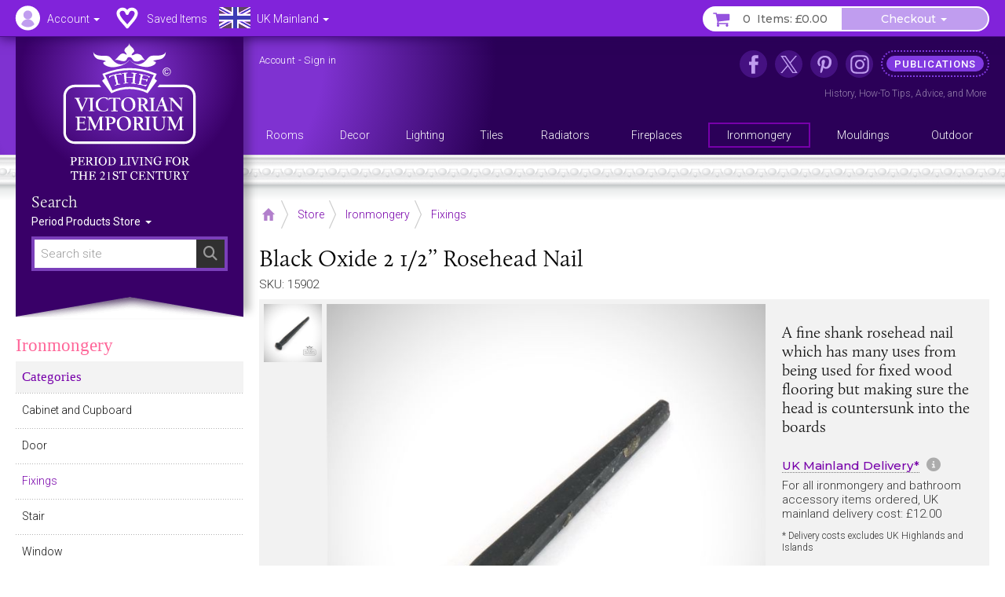

--- FILE ---
content_type: text/html; charset=UTF-8
request_url: https://www.thevictorianemporium.com/_service/save-item.ajax?entry_id=15902&return=%2Fstore%2Fproduct%2Fblack-oxide-2-1-2-rosehead-nail
body_size: 402
content:

	
		<a data-url="https://www.thevictorianemporium.com/?ACT=213&p=YToyOntzOjg6ImVudHJ5X2lkIjtzOjU6IjE1OTAyIjtzOjY6InJldHVybiI7czo0NjoiL3N0b3JlL3Byb2R1Y3QvYmxhY2stb3hpZGUtMi0xLTItcm9zZWhlYWQtbmFpbCI7fQ==&ret=https%3A%2F%2Fwww.thevictorianemporium.com%2F" class="shortlist shortlist-remove removed">Saved</a>
		<a data-url="https://www.thevictorianemporium.com/?ACT=212&p=YTozOntzOjg6ImVudHJ5X2lkIjtzOjU6IjE1OTAyIjtzOjY6InJldHVybiI7czo0NjoiL3N0b3JlL3Byb2R1Y3QvYmxhY2stb3hpZGUtMi0xLTItcm9zZWhlYWQtbmFpbCI7czoxMToiY2xvbmVkX2Zyb20iO2I6MDt9&ret=https%3A%2F%2Fwww.thevictorianemporium.com%2F" class="shortlist shortlist-add removed">Save Item</a>
	


--- FILE ---
content_type: text/javascript
request_url: https://www.thevictorianemporium.com/app/assets/js/packages/selectToUISlider/js/selectToUISlider.jQuery.js?1608029227
body_size: 2019
content:
/*
 * --------------------------------------------------------------------
 * jQuery-Plugin - selectToUISlider - creates a UI slider component from a select element(s)
 * by Scott Jehl, scott@filamentgroup.com
 * http://www.filamentgroup.com
 * reference article: http://www.filamentgroup.com/lab/update_jquery_ui_16_slider_from_a_select_element/
 * demo page: http://www.filamentgroup.com/examples/slider_v2/index.html
 * 
 * Copyright (c) 2008 Filament Group, Inc
 * Dual licensed under the MIT (filamentgroup.com/examples/mit-license.txt) and GPL (filamentgroup.com/examples/gpl-license.txt) licenses.
 *
 * Usage Notes: please refer to our article above for documentation
 *  
 * --------------------------------------------------------------------
 */


jQuery.fn.selectToUISlider = function(settings){
	var selects = jQuery(this);
	
	//accessible slider options
	var options = jQuery.extend({
		labels: 3, //number of visible labels
		tooltip: true, //show tooltips, boolean
		tooltipSrc: 'text',//accepts 'value' as well
		labelSrc: 'value',//accepts 'value' as well	,
		sliderOptions: null
	}, settings);


	//handle ID attrs - selects each need IDs for handles to find them
	var handleIds = (function(){
		var tempArr = [];
		selects.each(function(){
			tempArr.push('handle_'+jQuery(this).attr('id'));
		});
		return tempArr;
	})();
	
	//array of all option elements in select element (ignores optgroups)
	var selectOptions = (function(){
		var opts = [];
		selects.eq(0).find('option').each(function(){
			opts.push({
				value: jQuery(this).attr('value'),
				text: jQuery(this).text()
			});
		});
		return opts;
	})();
	
	//array of opt groups if present
	var groups = (function(){
		if(selects.eq(0).find('optgroup').length>0){
			var groupedData = [];
			selects.eq(0).find('optgroup').each(function(i){
				groupedData[i] = {};
				groupedData[i].label = jQuery(this).attr('label');
				groupedData[i].options = [];
				jQuery(this).find('option').each(function(){
					groupedData[i].options.push({text: jQuery(this).text(), value: jQuery(this).attr('value')});
				});
			});
			return groupedData;
		}
		else return null;
	})();	
	
	//check if obj is array
	function isArray(obj) {
		return obj.constructor == Array;
	}
	//return tooltip text from option index
	function ttText(optIndex){
		return (options.tooltipSrc == 'text') ? selectOptions[optIndex].text : selectOptions[optIndex].value;
	}
	
	//plugin-generated slider options (can be overridden)
	var sliderOptions = {
		step: 1,
		min: 0,
		orientation: 'horizontal',
		max: selectOptions.length-1,
		range: selects.length > 1,//multiple select elements = true
		slide: function(e, ui) {//slide function
				var thisHandle = jQuery(ui.handle);
				//handle feedback 
				var textval = ttText(ui.value);
				thisHandle
					.attr('aria-valuetext', textval)
					.attr('aria-valuenow', ui.value)
					.find('.ui-slider-tooltip .ttContent')
						.text( textval );

				//control original select menu
				var currSelect = jQuery('#' + thisHandle.attr('id').split('handle_')[1]);
				currSelect.find('option').eq(ui.value).prop('selected', 'selected').change();
		},
		values: (function(){
			var values = [];
			selects.each(function(){
				values.push( jQuery(this).get(0).selectedIndex );
			});
			return values;
		})()
	};
	
	//slider options from settings
	options.sliderOptions = (settings) ? jQuery.extend(sliderOptions, settings.sliderOptions) : sliderOptions;
		
//select element change event 
selects.bind('change keyup click', function(){ 
var thisIndex = jQuery(this).get(0).selectedIndex; 
var thisHandle = jQuery('#handle_'+ jQuery(this).attr('id')); 
var handleIndex = thisHandle.data('handleNum'); 
var textval = ttText(thisIndex); 
thisHandle 
	.attr('aria-valuetext', textval) 
	.attr('aria-valuenow', thisIndex) 
	.find('.ui-slider-tooltip .ttContent') 
	.text( textval ) 
	.parents('.ui-slider:eq(0)').slider("values", handleIndex, thisIndex) 
	
	});
	

	//create slider component div
	var sliderComponent = jQuery('<div></div>');

	//CREATE HANDLES
	selects.each(function(i){
		var hidett = '';
		
		//associate label for ARIA
		var thisLabel = jQuery('label[for=' + jQuery(this).attr('id') +']');
		//labelled by aria doesn't seem to work on slider handle. Using title attr as backup
		var labelText = (thisLabel.length>0) ? 'Slider control for '+ thisLabel.text()+'' : '';
		var thisLabelId = thisLabel.attr('id') || thisLabel.attr('id', 'label_'+handleIds[i]).attr('id');
		
		
		if( options.tooltip == false ){hidett = ' style="display: none;"';}
		jQuery('<a '+
				'href="#" tabindex="0" '+
				'id="'+handleIds[i]+'" '+
				'class="ui-slider-handle" '+
				'role="slider" '+
				'aria-labelledby="'+thisLabelId+'" '+
				'aria-valuemin="'+options.sliderOptions.min+'" '+
				'aria-valuemax="'+options.sliderOptions.max+'" '+
				'aria-valuenow="'+options.sliderOptions.values[i]+'" '+
				'aria-valuetext="'+ttText(options.sliderOptions.values[i])+'" '+
			'><span class="screenReaderContext">'+labelText+'</span>'+
			'<span class="ui-slider-tooltip ui-widget-content ui-corner-all"'+ hidett +'><span class="ttContent"></span>'+
				'<span class="ui-tooltip-pointer-down ui-widget-content"><span class="ui-tooltip-pointer-down-inner"></span></span>'+
			'</span></a>')
			.data('handleNum',i)
			.appendTo(sliderComponent);
	});
	
	//CREATE SCALE AND TICS
	
	//write dl if there are optgroups
	if(groups) {
		var inc = 0;
		var scale = sliderComponent.append('<dl class="ui-slider-scale ui-helper-reset" role="presentation"></dl>').find('.ui-slider-scale:eq(0)');
		jQuery(groups).each(function(h){
			scale.append('<dt style="width: '+ (100/groups.length).toFixed(2) +'%' +'; left:'+ (h/(groups.length-1) * 100).toFixed(2)  +'%' +'"><span>'+this.label+'</span></dt>');//class name becomes camelCased label
			var groupOpts = this.options;
			jQuery(this.options).each(function(i){
				var style = (inc == selectOptions.length-1 || inc == 0) ? 'style="display: none;"' : '' ;
				var labelText = (options.labelSrc == 'text') ? groupOpts[i].text : groupOpts[i].value;
				scale.append('<dd style="left:'+ leftVal(inc) +'"><span class="ui-slider-label">'+ labelText +'</span><span class="ui-slider-tic ui-widget-content"'+ style +'></span></dd>');
				inc++;
			});
		});
	}
	//write ol
	else {
		var scale = sliderComponent.append('<ol class="ui-slider-scale ui-helper-reset" role="presentation"></ol>').find('.ui-slider-scale:eq(0)');
		jQuery(selectOptions).each(function(i){
			var style = (i == selectOptions.length-1 || i == 0) ? 'style="display: none;"' : '' ;
			var labelText = (options.labelSrc == 'text') ? this.text : this.value;
			scale.append('<li style="left:'+ leftVal(i) +'"><span class="ui-slider-label">'+ labelText +'</span><span class="ui-slider-tic ui-widget-content"'+ style +'></span></li>');
		});
	}
	
	function leftVal(i){
		return (i/(selectOptions.length-1) * 100).toFixed(2)  +'%';
		
	}
	

	
	
	//show and hide labels depending on labels pref
	//show the last one if there are more than 1 specified
	if(options.labels > 1) sliderComponent.find('.ui-slider-scale li:last span.ui-slider-label, .ui-slider-scale dd:last span.ui-slider-label').addClass('ui-slider-label-show');

	//set increment
	var increm = Math.max(1, Math.round(selectOptions.length / options.labels));
	//show em based on inc
	for(var j=0; j<selectOptions.length; j+=increm){
		if((selectOptions.length - j) > increm){//don't show if it's too close to the end label
			sliderComponent.find('.ui-slider-scale li:eq('+ j +') span.ui-slider-label, .ui-slider-scale dd:eq('+ j +') span.ui-slider-label').addClass('ui-slider-label-show');
		}
	}

	//style the dt's
	sliderComponent.find('.ui-slider-scale dt').each(function(i){
		jQuery(this).css({
			'left': ((100 /( groups.length))*i).toFixed(2) + '%'
		});
	});
	

	//inject and return 
	sliderComponent
	.insertAfter(jQuery(this).eq(this.length-1))
	.slider(options.sliderOptions)
	.attr('role','application')
	.find('.ui-slider-label')
	.each(function(){
		jQuery(this).css('marginLeft', -jQuery(this).width()/2);
	});
	
	//update tooltip arrow inner color
	sliderComponent.find('.ui-tooltip-pointer-down-inner').each(function(){
				var bWidth = jQuery('.ui-tooltip-pointer-down-inner').css('borderTopWidth');
				var bColor = jQuery(this).parents('.ui-slider-tooltip').css('backgroundColor')
				jQuery(this).css('border-top', bWidth+' solid '+bColor);
	});
	
	var values = sliderComponent.slider('values');
	
	if(isArray(values)){
		jQuery(values).each(function(i){
			sliderComponent.find('.ui-slider-tooltip .ttContent').eq(i).text( ttText(this) );
		});
	}
	else {
		sliderComponent.find('.ui-slider-tooltip .ttContent').eq(0).text( ttText(values) );
	}
	
	return this;
}


